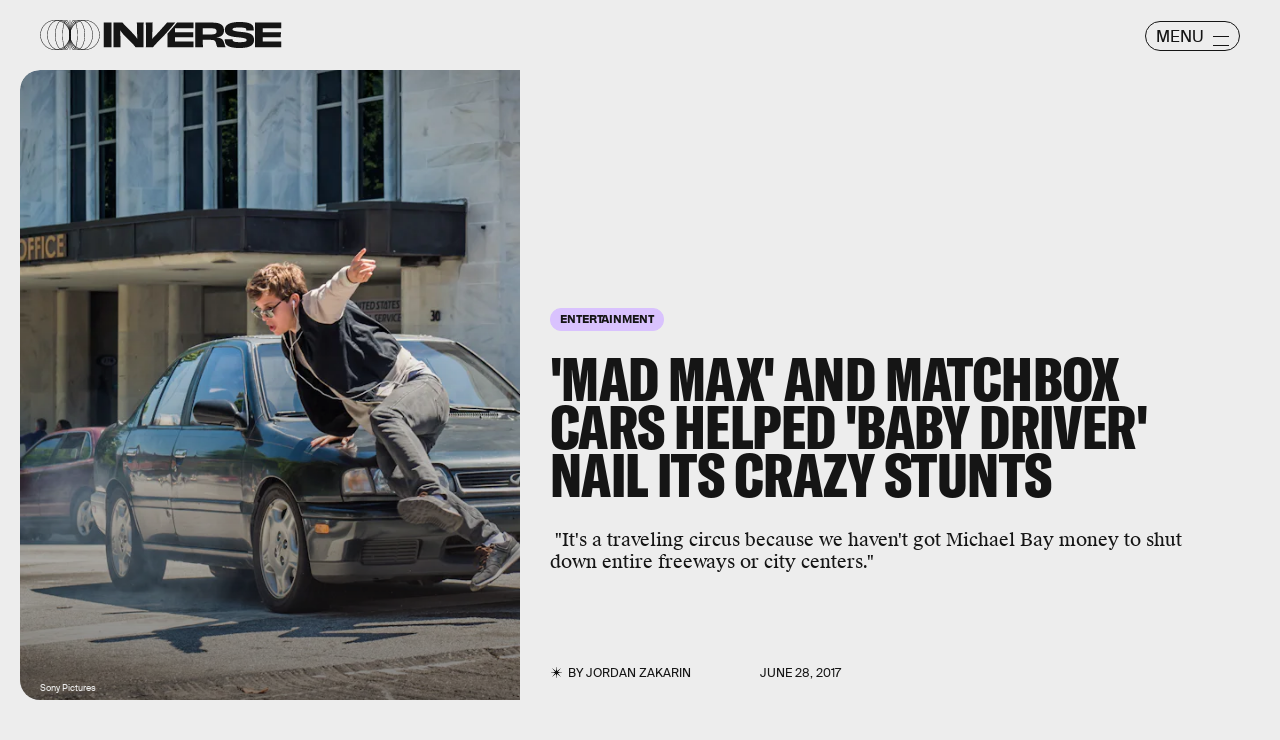

--- FILE ---
content_type: text/html; charset=utf-8
request_url: https://www.google.com/recaptcha/api2/aframe
body_size: 269
content:
<!DOCTYPE HTML><html><head><meta http-equiv="content-type" content="text/html; charset=UTF-8"></head><body><script nonce="P0HPAf24t5B8FHLAJJCjzQ">/** Anti-fraud and anti-abuse applications only. See google.com/recaptcha */ try{var clients={'sodar':'https://pagead2.googlesyndication.com/pagead/sodar?'};window.addEventListener("message",function(a){try{if(a.source===window.parent){var b=JSON.parse(a.data);var c=clients[b['id']];if(c){var d=document.createElement('img');d.src=c+b['params']+'&rc='+(localStorage.getItem("rc::a")?sessionStorage.getItem("rc::b"):"");window.document.body.appendChild(d);sessionStorage.setItem("rc::e",parseInt(sessionStorage.getItem("rc::e")||0)+1);localStorage.setItem("rc::h",'1768914309823');}}}catch(b){}});window.parent.postMessage("_grecaptcha_ready", "*");}catch(b){}</script></body></html>